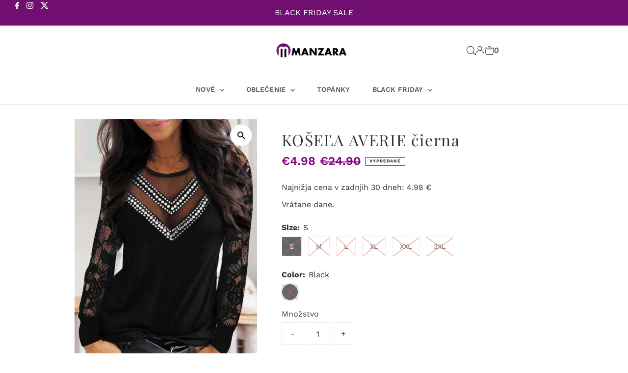

--- FILE ---
content_type: text/html; charset=utf-8
request_url: https://manzara.si/sk/cart/?view=ajax
body_size: 332
content:

<template data-options>
  {
    "item_count": 0
  }
</template>
<template data-html="content">
  <div class="ajax-cart__empty-cart a-center js-cart-empty ">
    <p>Váš košík je momentálne prázdny.</p>
    
  </div>
  <form class="ajax-cart__cart-form grid__wrapper edge js-cart-form hide"
      action="/sk/cart"
      method="post">
    <div class="ajax-cart__cart-items span-12 auto">
      
    </div>
    <div class="ajax-cart__info-wrapper a-left hide js-cart-info">
      <ul class="ajax-cart__accordion js-cart-accordion">
        
          <li class="tlink has_sub_menu closed">
            <a class="closed" aria-haspopup="true" aria-expanded="false" href="#" title="&lt;tc&gt;Minimálna hodnota nákupného košíka je 14,90 €&lt;/tc&gt;">&lt;tc&gt;Minimálna hodnota nákupného košíka je 14,90 €&lt;/tc&gt;</a>
            <span class="icon inactive-arrow">+</span>
            <span class="icon active-arrow">-</span>
          </li>
          <ul class="accordion-content sub closed">
            <div class="a-left">
              <textarea name="note" id="note" rows="5" cols="60" class="js-cart-note"></textarea>
            </div>
          </ul>
        
        
      </ul>
        
    </div>
    <div class="ajax-cart__summary-wrapper hide js-cart-summary">
      <div class="ajax-cart__final-details">
        <div class="subtotal">
          <p class="title a-left mb0">Medzisúčet</p>
          <p class="subtotal-price a-right mb0"><span class="cart-original-total cart-price block js-cart-subtotal"><span class=transcy-money>€0.00</span></span></p>
        </div><div class="shipping">
            <p class="title a-left mb0">Doprava</p>
            <p class="a-right mb0">Vypočítané pri pokladni</p>
          </div><div class="discounts">
</div>
        <hr />
        <div class="total">
          <p class="title a-left">Spolu</p>
          <p class="total-price a-right"><span class="cart-original-total cart-price"><span class=transcy-money>€0.00</span></span>
          <span class="cart-total"></span></p>
        </div>
      </div>
      <div class="ajax-cart__buttons">
        <a class="ajax-cart__button-view_cart button secondary-button" href="/sk/cart">Prejsť do košíka</a>
        <input class="ajax-cart__button-submit" type="submit" name="checkout" id="checkout" value="Pokladňa" />
</div>
    </div>
  </form>

</template>
